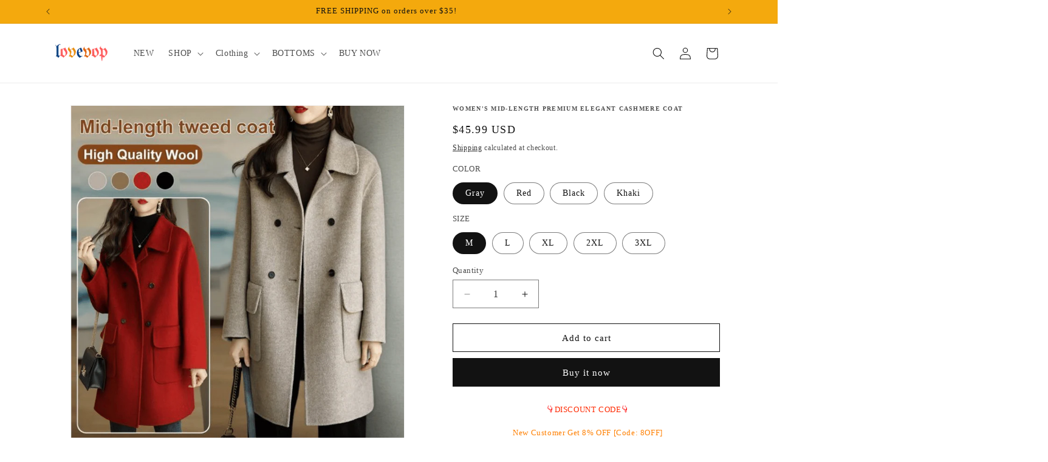

--- FILE ---
content_type: image/svg+xml
request_url: https://cdn.shopify.com/s/files/1/0770/1063/3003/files/070a5acea0e7f919dbf57c75d6df7112_480x480.svg?v=1692870201
body_size: 1444
content:
<svg id="SvgjsSvg1262" width="1199.5" height="583" xmlns="http://www.w3.org/2000/svg" version="1.1" xmlns:xlink="http://www.w3.org/1999/xlink" xmlns:svgjs="http://svgjs.com/svgjs"><defs id="SvgjsDefs1263"><pattern patternUnits="userSpaceOnUse" id="pattern_mark_0" width="300" height="300"><text x="150" y="100" fill="rgba(149,156,218,0.8)" font-size="18" transform="rotate(-45, 150, 150)" style="dominant-baseline: middle; text-anchor: middle;"></text></pattern><pattern patternUnits="userSpaceOnUse" id="pattern_mark_1" width="300" height="300"><text x="150" y="200" fill="rgba(149,156,218,0.8)" font-size="18" transform="rotate(-45, 150, 150)" style="dominant-baseline: middle; text-anchor: middle;"></text></pattern><marker id="SvgjsMarker1269" markerWidth="14" markerHeight="10" refX="10" refY="5" viewBox="0 0 14 10" orient="auto" markerUnits="userSpaceOnUse" stroke-dasharray="0,0"><path id="SvgjsPath1270" d="M0,0 L14,5 L0,10 L0,0" fill="#323232" stroke="#323232" stroke-width="1"></path></marker><marker id="SvgjsMarker1277" markerWidth="14" markerHeight="10" refX="10" refY="5" viewBox="0 0 14 10" orient="auto" markerUnits="userSpaceOnUse" stroke-dasharray="0,0"><path id="SvgjsPath1278" d="M0,0 L14,5 L0,10 L0,0" fill="#323232" stroke="#323232" stroke-width="1"></path></marker><marker id="SvgjsMarker1285" markerWidth="14" markerHeight="10" refX="10" refY="5" viewBox="0 0 14 10" orient="auto" markerUnits="userSpaceOnUse" stroke-dasharray="0,0"><path id="SvgjsPath1286" d="M0,0 L14,5 L0,10 L0,0" fill="#323232" stroke="#323232" stroke-width="1"></path></marker><marker id="SvgjsMarker1297" markerWidth="14" markerHeight="10" refX="10" refY="5" viewBox="0 0 14 10" orient="auto" markerUnits="userSpaceOnUse" stroke-dasharray="0,0"><path id="SvgjsPath1298" d="M0,0 L14,5 L0,10 L0,0" fill="#323232" stroke="#323232" stroke-width="1"></path></marker><marker id="SvgjsMarker1381" markerWidth="13" markerHeight="9" refX="9.5" refY="4.5" viewBox="0 0 13 9" orient="auto" markerUnits="userSpaceOnUse" stroke-dasharray="0,0"><path id="SvgjsPath1382" d="M0,0 L13,4.5 L0,9 L0,0" fill="#323232" stroke="#323232" stroke-width="1"></path></marker><marker id="SvgjsMarker1385" markerWidth="13" markerHeight="9" refX="9.5" refY="4.5" viewBox="0 0 13 9" orient="auto" markerUnits="userSpaceOnUse" stroke-dasharray="0,0"><path id="SvgjsPath1386" d="M0,0 L13,4.5 L0,9 L0,0" fill="#323232" stroke="#323232" stroke-width="1"></path></marker><marker id="SvgjsMarker1389" markerWidth="13" markerHeight="9" refX="9.5" refY="4.5" viewBox="0 0 13 9" orient="auto" markerUnits="userSpaceOnUse" stroke-dasharray="0,0"><path id="SvgjsPath1390" d="M0,0 L13,4.5 L0,9 L0,0" fill="#323232" stroke="#323232" stroke-width="1"></path></marker></defs><rect id="svgbackgroundid" width="1199.5" height="583" fill="#a6aef3"></rect><rect id="SvgjsRect1265" width="1199.5" height="583" fill="url(#pattern_mark_0)"></rect><rect id="SvgjsRect1266" width="1199.5" height="583" fill="url(#pattern_mark_1)"></rect><g id="SvgjsG1267"><path id="SvgjsPath1268" d="M315 80.5L362 80.5L362 99.75L406.4 99.75" stroke="#323232" stroke-width="2" fill="none" marker-end="url(#SvgjsMarker1269)"></path></g><g id="SvgjsG1271" transform="translate(410,40.5)"><path id="SvgjsPath1272" d="M 39.5 0L 179.5 0C 232.16666666666666 0 232.16666666666666 118.5 179.5 118.5L 39.5 118.5C -13.166666666666666 118.5 -13.166666666666666 0 39.5 0Z" stroke="rgba(245,185,183,1)" stroke-width="2" fill-opacity="1" fill="#efeceb"></path><g id="SvgjsG1273"><text id="SvgjsText1274" font-family="微软雅黑" text-anchor="middle" font-size="13px" width="199px" fill="#323232" font-weight="400" align="middle" lineHeight="125%" anchor="middle" family="微软雅黑" size="13px" weight="400" font-style="" opacity="1" y="48.625" transform="rotate(0)"></text></g></g><g id="SvgjsG1275"><path id="SvgjsPath1276" d="M630 99.75L716.4 99.75" stroke="#323232" stroke-width="2" fill="none" marker-end="url(#SvgjsMarker1277)"></path></g><g id="SvgjsG1279" transform="translate(720,37.25)"><path id="SvgjsPath1280" d="M 41.666666666666664 0L 153.33333333333334 0C 208.88888888888889 0 208.88888888888889 125 153.33333333333334 125L 41.666666666666664 125C -13.888888888888888 125 -13.888888888888888 0 41.666666666666664 0Z" stroke="rgba(153,204,255,1)" stroke-width="2" fill-opacity="1" fill="#efeceb"></path><g id="SvgjsG1281"><text id="SvgjsText1282" font-family="微软雅黑" text-anchor="middle" font-size="13px" width="175px" fill="#323232" font-weight="400" align="middle" lineHeight="125%" anchor="middle" family="微软雅黑" size="13px" weight="400" font-style="" opacity="1" y="51.875" transform="rotate(0)"></text></g></g><g id="SvgjsG1283"><path id="SvgjsPath1284" d="M817.5 163.25L817.5 200.875L1074.25 200.875L1074.25 235.89999999999998" stroke="#323232" stroke-width="2" fill="none" marker-end="url(#SvgjsMarker1285)"></path></g><g id="SvgjsG1287" transform="translate(974.5,239.5)"><path id="SvgjsPath1288" d="M 42.333333333333336 0L 157.16666666666666 0C 213.61111111111111 0 213.61111111111111 127 157.16666666666666 127L 42.333333333333336 127C -14.111111111111112 127 -14.111111111111112 0 42.333333333333336 0Z" stroke="rgba(255,128,0,1)" stroke-width="2" fill-opacity="1" fill="#efeceb"></path><g id="SvgjsG1289"><text id="SvgjsText1290" font-family="微软雅黑" text-anchor="middle" font-size="13px" width="180px" fill="#323232" font-weight="400" align="middle" lineHeight="125%" anchor="middle" family="微软雅黑" size="13px" weight="400" font-style="" opacity="1" y="52.875" transform="rotate(0)"></text></g></g><g id="SvgjsG1291" transform="translate(649,447)"><path id="SvgjsPath1292" d="M 37 0L 153 0C 202.33333333333334 0 202.33333333333334 111 153 111L 37 111C -12.333333333333334 111 -12.333333333333334 0 37 0Z" stroke="rgba(123,209,68,1)" stroke-width="2" fill-opacity="1" fill="#efeceb"></path><g id="SvgjsG1293"><text id="SvgjsText1294" font-family="微软雅黑" text-anchor="middle" font-size="13px" width="170px" fill="#323232" font-weight="400" align="middle" lineHeight="125%" anchor="middle" family="微软雅黑" size="13px" weight="400" font-style="" opacity="1" y="44.875" transform="rotate(0)"></text></g></g><g id="SvgjsG1295"><path id="SvgjsPath1296" d="M648 502.5L610.5 502.5L610.5 329.25L575.6 329.25" stroke="#323232" stroke-width="2" fill="none" marker-end="url(#SvgjsMarker1297)"></path></g><g id="SvgjsG1299" transform="translate(345,270.5)"><path id="SvgjsPath1300" d="M 39.166666666666664 0L 187.83333333333334 0C 240.05555555555554 0 240.05555555555554 117.5 187.83333333333334 117.5L 39.166666666666664 117.5C -13.055555555555555 117.5 -13.055555555555555 0 39.166666666666664 0Z" stroke="rgba(204,153,255,1)" stroke-width="2" fill-opacity="1" fill="#efeceb"></path><g id="SvgjsG1301"><text id="SvgjsText1302" font-family="微软雅黑" text-anchor="middle" font-size="13px" width="207px" fill="#323232" font-weight="400" align="middle" lineHeight="125%" anchor="middle" family="微软雅黑" size="13px" weight="400" font-style="" opacity="1" y="48.125" transform="rotate(0)"></text></g></g><g id="SvgjsG1303" transform="translate(646.5,233.5)"><path id="SvgjsPath1304" d="M 41.666666666666664 0L 153.33333333333334 0C 208.88888888888889 0 208.88888888888889 125 153.33333333333334 125L 41.666666666666664 125C -13.888888888888888 125 -13.888888888888888 0 41.666666666666664 0Z" stroke="rgba(246,187,219,1)" stroke-width="2" fill-opacity="1" fill="#efeceb"></path><g id="SvgjsG1305"><text id="SvgjsText1306" font-family="微软雅黑" text-anchor="middle" font-size="13px" width="175px" fill="#323232" font-weight="400" align="middle" lineHeight="125%" anchor="middle" family="微软雅黑" size="13px" weight="400" font-style="" opacity="1" y="51.875" transform="rotate(0)"></text></g></g><g id="SvgjsG1307" transform="translate(418,52)"><path id="SvgjsPath1308" d="M 0 0L 203 0L 203 84L 0 84Z" stroke="none" fill="none"></path><g id="SvgjsG1309"><text id="SvgjsText1310" font-family="微软雅黑" text-anchor="middle" font-size="17px" width="203px" fill="#323232" font-weight="400" align="middle" lineHeight="125%" anchor="middle" family="微软雅黑" size="17px" weight="400" font-style="" opacity="1" y="16.375" transform="rotate(0)"><tspan id="SvgjsTspan1311" dy="21" x="101.5"><tspan id="SvgjsTspan1312" style="text-decoration:;">2.Application Approved </tspan></tspan><tspan id="SvgjsTspan1313" dy="21" x="101.5"><tspan id="SvgjsTspan1314" style="text-decoration:;">(within 48h)</tspan></tspan></text></g></g><g id="SvgjsG1315" transform="translate(734,46.25)"><path id="SvgjsPath1316" d="M 0 0L 178 0L 178 107L 0 107Z" stroke="none" fill="none"></path><g id="SvgjsG1317"><text id="SvgjsText1318" font-family="微软雅黑" text-anchor="middle" font-size="17px" width="178px" fill="#323232" font-weight="400" align="middle" lineHeight="125%" anchor="middle" family="微软雅黑" size="17px" weight="400" font-style="" opacity="1" y="27.875" transform="rotate(0)"><tspan id="SvgjsTspan1319" dy="21" x="89"><tspan id="SvgjsTspan1320" style="text-decoration:;">3.Get Return Address </tspan></tspan><tspan id="SvgjsTspan1321" dy="21" x="89"><tspan id="SvgjsTspan1322" style="text-decoration:;">(within 48 h)</tspan></tspan></text></g></g><g id="SvgjsG1323" transform="translate(986,239.25)"><path id="SvgjsPath1324" d="M 0 0L 178.5 0L 178.5 126L 0 126Z" stroke="none" fill="none"></path><g id="SvgjsG1325"><text id="SvgjsText1326" font-family="微软雅黑" text-anchor="middle" font-size="18px" width="179px" fill="#323232" font-weight="400" align="middle" lineHeight="125%" anchor="middle" family="微软雅黑" size="18px" weight="400" font-style="" opacity="1" y="47.25" transform="rotate(0)"><tspan id="SvgjsTspan1327" dy="22" x="89.5"><tspan id="SvgjsTspan1328" style="text-decoration:;">4.Return Item</tspan></tspan></text></g></g><g id="SvgjsG1329" transform="translate(656,230)"><path id="SvgjsPath1330" d="M 0 0L 176 0L 176 117L 0 117Z" stroke="none" fill="none"></path><g id="SvgjsG1331"><text id="SvgjsText1332" font-family="微软雅黑" text-anchor="middle" font-size="17px" width="176px" fill="#323232" font-weight="400" align="middle" lineHeight="125%" anchor="middle" family="微软雅黑" size="17px" weight="400" font-style="" opacity="1" y="32.875" transform="rotate(0)"><tspan id="SvgjsTspan1333" dy="21" x="88"><tspan id="SvgjsTspan1334" style="text-decoration:;">5.Customer Send </tspan></tspan><tspan id="SvgjsTspan1335" dy="21" x="88"><tspan id="SvgjsTspan1336" style="text-decoration:;">Return Info By Email</tspan></tspan></text></g></g><g id="SvgjsG1337" transform="translate(646.5,463)"><path id="SvgjsPath1338" d="M 0 0L 185 0L 185 82.5L 0 82.5Z" stroke="none" fill="none"></path><g id="SvgjsG1339"><text id="SvgjsText1340" font-family="微软雅黑" text-anchor="middle" font-size="17px" width="185px" fill="#323232" font-weight="400" align="middle" lineHeight="125%" anchor="middle" family="微软雅黑" size="17px" weight="400" font-style="" opacity="1" y="15.625" transform="rotate(0)"><tspan id="SvgjsTspan1341" dy="21" x="92.5"><tspan id="SvgjsTspan1342" style="text-decoration:;">6.Return Package </tspan></tspan><tspan id="SvgjsTspan1343" dy="21" x="92.5"><tspan id="SvgjsTspan1344" style="text-decoration:;">Received</tspan></tspan></text></g></g><g id="SvgjsG1345" transform="translate(367,259)"><path id="SvgjsPath1346" d="M 0 0L 187 0L 187 126L 0 126Z" stroke="none" fill="none"></path><g id="SvgjsG1347"><text id="SvgjsText1348" font-family="微软雅黑" text-anchor="middle" font-size="17px" width="187px" fill="#323232" font-weight="400" align="middle" lineHeight="125%" anchor="middle" family="微软雅黑" size="17px" weight="400" font-style="" opacity="1" y="26.875" transform="rotate(0)"><tspan id="SvgjsTspan1349" dy="21" x="93.5"><tspan id="SvgjsTspan1350" style="text-decoration:;">7.Returned Applied </tspan></tspan><tspan id="SvgjsTspan1351" dy="21" x="93.5"><tspan id="SvgjsTspan1352" style="text-decoration:;">by</tspan></tspan><tspan id="SvgjsTspan1353" dy="21" x="93.5"><tspan id="SvgjsTspan1354" style="text-decoration:;"> Customer Service</tspan></tspan></text></g></g><g id="SvgjsG1355" transform="translate(25,358.5)"><path id="SvgjsPath1356" d="M 41.833333333333336 0L 178.16666666666666 0C 233.94444444444446 0 233.94444444444446 125.5 178.16666666666666 125.5L 41.833333333333336 125.5C -13.944444444444445 125.5 -13.944444444444445 0 41.833333333333336 0Z" stroke="rgba(86,146,48,1)" stroke-width="1.5" fill-opacity="1" fill="#fcf9ea"></path><g id="SvgjsG1357"><text id="SvgjsText1358" font-family="微软雅黑" text-anchor="middle" font-size="13px" width="200px" fill="#323232" font-weight="400" align="middle" lineHeight="125%" anchor="middle" family="微软雅黑" size="13px" weight="400" font-style="" opacity="1" y="52.125" transform="rotate(0)"></text></g></g><g id="SvgjsG1359" transform="translate(42,338)"><path id="SvgjsPath1360" d="M 0 0L 199 0L 199 166.5L 0 166.5Z" stroke="none" fill="none"></path><g id="SvgjsG1361"><text id="SvgjsText1362" font-family="微软雅黑" text-anchor="middle" font-size="17px" width="199px" fill="#323232" font-weight="400" align="middle" lineHeight="125%" anchor="middle" family="微软雅黑" size="17px" weight="400" font-style="" opacity="1" y="57.625" transform="rotate(0)"><tspan id="SvgjsTspan1363" dy="21" x="99.5"><tspan id="SvgjsTspan1364" style="text-decoration:;">8.Refund Completed </tspan></tspan><tspan id="SvgjsTspan1365" dy="21" x="99.5"><tspan id="SvgjsTspan1366" style="text-decoration:;">(within 48h)</tspan></tspan></text></g></g><g id="SvgjsG1367" transform="translate(107,25)"><path id="SvgjsPath1368" d="M 37 0L 170 0C 219.33333333333334 0 219.33333333333334 111 170 111L 37 111C -12.333333333333334 111 -12.333333333333334 0 37 0Z" stroke="rgba(76,203,205,1)" stroke-width="2" fill-opacity="1" fill="#efeceb"></path><g id="SvgjsG1369"><text id="SvgjsText1370" font-family="微软雅黑" text-anchor="middle" font-size="13px" width="187px" fill="#323232" font-weight="400" align="middle" lineHeight="125%" anchor="middle" family="微软雅黑" size="13px" weight="400" font-style="" opacity="1" y="44.875" transform="rotate(0)"></text></g></g><g id="SvgjsG1371" transform="translate(108,47)"><path id="SvgjsPath1372" d="M 0 0L 201 0L 201 81.5L 0 81.5Z" stroke="none" fill="none"></path><g id="SvgjsG1373"><text id="SvgjsText1374" font-family="微软雅黑" text-anchor="middle" font-size="17px" width="201px" fill="#323232" font-weight="400" align="middle" lineHeight="125%" anchor="middle" family="微软雅黑" size="17px" weight="400" font-style="" opacity="1" y="15.125" transform="rotate(0)"><tspan id="SvgjsTspan1375" dy="21" x="100.5"><tspan id="SvgjsTspan1376" style="text-decoration:;">1.Apply Return/Refund </tspan></tspan><tspan id="SvgjsTspan1377" dy="21" x="100.5"><tspan id="SvgjsTspan1378" style="text-decoration:;">by Email</tspan></tspan></text></g></g><g id="SvgjsG1379"><path id="SvgjsPath1380" d="M344 329.25L295 329.25L295 421.25L247.7 421.25" stroke="#323232" stroke-width="1.5" fill="none" marker-end="url(#SvgjsMarker1381)"></path></g><g id="SvgjsG1383"><path id="SvgjsPath1384" d="M744 359.5L744 402.75L744 402.75L744 444.04999999999995" stroke="#323232" stroke-width="1.5" fill="none" marker-end="url(#SvgjsMarker1385)"></path></g><g id="SvgjsG1387"><path id="SvgjsPath1388" d="M985 302.25L913.75 302.25L913.75 296L844.45 296" stroke="#323232" stroke-width="1.5" fill="none" marker-end="url(#SvgjsMarker1389)"></path></g></svg>